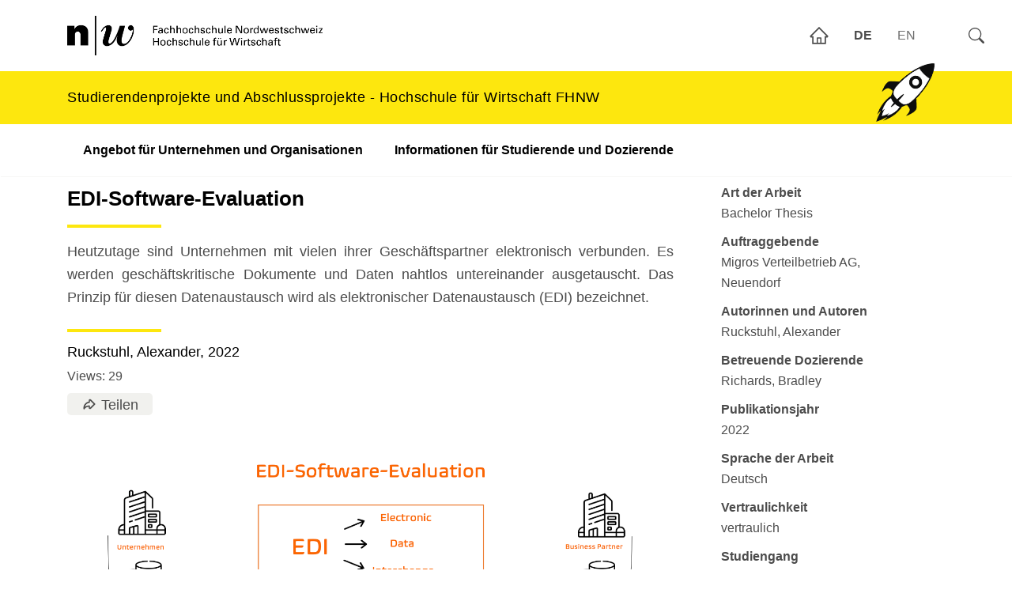

--- FILE ---
content_type: text/html; charset=utf-8
request_url: https://studierendenprojekte.wirtschaft.fhnw.ch/view/2158
body_size: 7942
content:
<!DOCTYPE html><html lang="de"><head><meta charSet="utf-8" data-next-head=""/><meta name="viewport" content="width=device-width" data-next-head=""/><script async="" src="https://www.googletagmanager.com/gtag/js?id=G-BJ5SGVSL4J" class="jsx-2322820093" data-next-head=""></script><meta name="google-site-verification" content="GDwEN7lZtBdbuUet6zJxdu6rEfQF3Mc8HmS2kChobD4" class="jsx-2322820093" data-next-head=""/><title class="jsx-440dcc8459a2403b" data-next-head="">EDI-Software-Evaluation</title><link rel="alternate" href="https://studierendenprojekte.wirtschaft.fhnw.ch/view/2158" hrefLang="de" class="jsx-440dcc8459a2403b" data-next-head=""/><link rel="alternate" href="https://studierendenprojekte.wirtschaft.fhnw.ch/en/view/2158" hrefLang="en" class="jsx-440dcc8459a2403b" data-next-head=""/><link rel="preload" href="/_next/static/css/45ef538f74c7772e.css" as="style"/><script class="jsx-2322820093" data-next-head="">
                window.dataLayer = window.dataLayer || [];
                function gtag(){dataLayer.push(arguments);}
                gtag('js', new Date());
                gtag('config', 'G-BJ5SGVSL4J', {
                  page_path: window.location.pathname,
                });
              </script><link rel="stylesheet" href="/_next/static/css/45ef538f74c7772e.css" data-n-g=""/><noscript data-n-css=""></noscript><script defer="" noModule="" src="/_next/static/chunks/polyfills-42372ed130431b0a.js"></script><script src="/_next/static/chunks/webpack-30b1d08825bd12b0.js" defer=""></script><script src="/_next/static/chunks/framework-372c62845e5ba996.js" defer=""></script><script src="/_next/static/chunks/main-8c6258a083635333.js" defer=""></script><script src="/_next/static/chunks/pages/_app-516dff18878e63dd.js" defer=""></script><script src="/_next/static/chunks/a7cd4083-43079b2d01feb25c.js" defer=""></script><script src="/_next/static/chunks/0465ed09-5d3aa1e49a48991d.js" defer=""></script><script src="/_next/static/chunks/454e6ae6-de18662b6f1b8a6b.js" defer=""></script><script src="/_next/static/chunks/568-fec74e32e65b35a0.js" defer=""></script><script src="/_next/static/chunks/pages/view/%5Bid%5D-14a1663f4c25a023.js" defer=""></script><script src="/_next/static/3J1U34DZxzulmZo2YAEmp/_buildManifest.js" defer=""></script><script src="/_next/static/3J1U34DZxzulmZo2YAEmp/_ssgManifest.js" defer=""></script><style id="__jsx-69af437ea1fc2efc">a.jsx-69af437ea1fc2efc{text-decoration:none}ul.jsx-69af437ea1fc2efc{margin:auto 0;color:#6e6e6e}.selectedLanguage.jsx-69af437ea1fc2efc{font-weight:800;color:#4c4c4c}.clickable.jsx-69af437ea1fc2efc .jsx-69af437ea1fc2efc:hover{cursor:pointer}</style><style id="__jsx-457cd60068e8c436">.rocket.jsx-457cd60068e8c436{position:fixed;top:65px;right:110px;z-index:11}</style><style id="__jsx-3c1418cadf58db00">a.jsx-3c1418cadf58db00{cursor:pointer}.mainContainer.jsx-3c1418cadf58db00{position:relative}span.jsx-3c1418cadf58db00{font-size:20px;background-color:#f1f1ee;border-radius:5px;padding:3px 10px}span.jsx-3c1418cadf58db00>a.jsx-3c1418cadf58db00>span.jsx-3c1418cadf58db00{font-size:18px;padding:0 8px 0 2px}.dropdownmenu.jsx-3c1418cadf58db00{z-index:1;position:absolute;left:0;margin:10px 0 0 0px;padding:6px 0 0 0}.menucontainer.jsx-3c1418cadf58db00{min-width:150px;margin:10px 0 0 0;background-color:#f1f1ee;padding:6px 15px 4px 20px;border-radius:0 5px 5px 5px;display:flex;flex-direction:column}.menucontainer.jsx-3c1418cadf58db00>div.jsx-3c1418cadf58db00{padding:6px 0}</style><style id="__jsx-440dcc8459a2403b">.singleContainer.jsx-440dcc8459a2403b>div.jsx-440dcc8459a2403b{display:inline-block;vertical-align:top}.teaser.jsx-440dcc8459a2403b{font-size:18px}.label.jsx-440dcc8459a2403b{font-weight:bold;text-align:left}.labelBox.jsx-440dcc8459a2403b{margin:0 0 10px 0;text-align:left}.textcontainer_single.jsx-440dcc8459a2403b{width:70%}.singletext.jsx-440dcc8459a2403b{padding:0 0 20px 0}.detailsInText.jsx-440dcc8459a2403b{display:none}</style><style id="__jsx-2322820093">body{overflow-y:scroll!important;padding:0}.cookie-notification.jsx-2322820093{position:fixed;bottom:10px;left:10px;padding:20px;background-color:rgba(239,239,239,.9);border-radius:5px;z-index:11}.footer.jsx-2322820093{display:flex}.footerContainer.jsx-2322820093{display:flex;margin:0 auto;padding:37px 34px 0 0;font-size:90%;width:100%;flex-direction:row;flex-wrap:wrap}.footerElement.jsx-2322820093>ul.jsx-2322820093>li.jsx-2322820093{margin:8px 0}.footerRow.jsx-2322820093{display:flex;flex-direction:row;flex-wrap:wrap}.footerElement.jsx-2322820093{width:250px;padding:0 20px 0 0;align-self:flex-start;margin:0 auto 0 15px}.footerTitle.jsx-2322820093{display:block;font-weight:700;line-height:1.7;padding-bottom:14px;border-bottom:1px solid rgba(255,255,255,.5)}</style></head><body><link rel="preload" as="image" href="/rocket.png"/><link rel="preload" as="image" href="/default_fhnw.png"/><link rel="preload" as="image" href="/hsw.jpg"/><link rel="preload" as="image" href="/api/images/63bdceab-5678-44f2-9609-571f44da390e.png?1769319145933"/><div id="__next"><div style="display:none" class="jsx-2322820093 cookie-notification"><a href="/privacy"><b class="jsx-2322820093">Data Privacy</b> (/privacy</a>). <!-- -->Wir möchten Sie darüber informieren, dass unsere Seite Cookies verwendet, um Ihr Surferlebnis zu verbessern. Durch die Nutzung unserer Website stimmen Sie gemäß geltenden Gesetzen und Vorschriften der Verwendung von Cookies zu.<!-- --> <a href="#" class="jsx-2322820093">Akzeptieren</a></div><div class="jsx-2322820093 page-wrapper-fix"><div class="jsx-2322820093 page-wrapper"><div id="header" style="position:fixed;top:0;right:0;z-index:12;display:flex" class="jsx-457cd60068e8c436 topright"><a style="display:flex;padding:0;justify-content:center;align-items:center;cursor:pointer" href="/"><svg stroke="currentColor" fill="currentColor" stroke-width="0" viewBox="0 0 1024 1024" font-size="26px" height="1em" width="1em" xmlns="http://www.w3.org/2000/svg"><path d="M946.5 505L560.1 118.8l-25.9-25.9a31.5 31.5 0 0 0-44.4 0L77.5 505a63.9 63.9 0 0 0-18.8 46c.4 35.2 29.7 63.3 64.9 63.3h42.5V940h691.8V614.3h43.4c17.1 0 33.2-6.7 45.3-18.8a63.6 63.6 0 0 0 18.7-45.3c0-17-6.7-33.1-18.8-45.2zM568 868H456V664h112v204zm217.9-325.7V868H632V640c0-22.1-17.9-40-40-40H432c-22.1 0-40 17.9-40 40v228H238.1V542.3h-96l370-369.7 23.1 23.1L882 542.3h-96.1z"></path></svg></a><div style="display:flex;justify-content:center;align-items:center" class="jsx-69af437ea1fc2efc"><ul class="jsx-69af437ea1fc2efc nav lang-nav"><li class="jsx-69af437ea1fc2efc nav-item menu-item clickable"><span class="jsx-69af437ea1fc2efc nav-link selectedLanguage">DE</span></li><li class="jsx-69af437ea1fc2efc nav-item menu-item clickable"><span class="jsx-69af437ea1fc2efc nav-link ">EN</span></li></ul></div><div class="searchWidget_glass__PyTTH searchWidget_clickable__4BFAp"><svg stroke="currentColor" fill="currentColor" stroke-width="0" viewBox="0 0 16 16" height="1em" width="1em" xmlns="http://www.w3.org/2000/svg"><path d="M11.742 10.344a6.5 6.5 0 1 0-1.397 1.398h-.001q.044.06.098.115l3.85 3.85a1 1 0 0 0 1.415-1.414l-3.85-3.85a1 1 0 0 0-.115-.1zM12 6.5a5.5 5.5 0 1 1-11 0 5.5 5.5 0 0 1 11 0"></path></svg></div><div class="" id="shadowbox"><div class="searchWidget_containerSidePanel__XqYW8"></div></div></div><div class="jsx-457cd60068e8c436 rocket"><img src="/rocket.png" style="transform:rotate(45deg)" width="50px" class="jsx-457cd60068e8c436"/></div><nav id="navbar" style="transform:translateY(0px);transition:all 0.5s ease 0s;padding:0" class="jsx-457cd60068e8c436 navbar navbar-light navbar-expand-lg navbar-main"><div class="jsx-457cd60068e8c436 navbar-container container"><div class="jsx-457cd60068e8c436 navbar-logos"><div class="jsx-457cd60068e8c436 fhnw-logos"><a class="jsx-457cd60068e8c436 fhnw-logo d-md-inline-block" href="/"><img src="/default_fhnw.png" id="fhnwlogo_small" style="display:none;min-height:51px" class="jsx-457cd60068e8c436"/><img src="/hsw.jpg" id="fhnwlogo_full" style="height:80px;max-width:600px" class="jsx-457cd60068e8c436"/></a></div></div></div><div class="jsx-457cd60068e8c436 navbar-banner bg-primary py-1 w-100"><div style="display:flex" class="jsx-457cd60068e8c436 container"><a class="jsx-457cd60068e8c436 no-underline" href="/"><p class="jsx-457cd60068e8c436 d-none-sm black font-bigger leading-semi pagetitle">Studierendenprojekte und Abschlussprojekte</p><p class="jsx-457cd60068e8c436 d-none-md black font-bigger leading-semi pagetitle">Studierendenprojekte und Abschlussprojekte</p><p class="jsx-457cd60068e8c436 d-none-std black font-bigger leading-semi pagetitle">Studierendenprojekte und Abschlussprojekte - Hochschule für Wirtschaft FHNW</p></a></div></div><div class="container navbar-collapse-container"><div class="" id="navbar-menu" style="max-height:none"><ul class="navbar-nav" style="padding-right:0px"><li class="nav-item menu-item menu-item-type-post_type menu-item-object-page menu-item-33 nav-item--level-0 dropdown" data-level="0"><a class="nav-link " target="_blank" href="https://www.fhnw.ch/de/forschung-und-dienstleistungen/wirtschaft/studierendenprojekte">Angebot für Unternehmen und Organisationen</a></li><li class="nav-item menu-item menu-item-type-post_type menu-item-object-page menu-item-33 nav-item--level-0 dropdown" data-level="0"><a class="nav-link " target="_blank" href="https://www.fhnw.ch/plattformen/wirtschaft-studierendenprojekte/">Informationen für Studierende und Dozierende</a></li></ul></div></div></nav><div class="jsx-440dcc8459a2403b container"><div style="display:inline-block;width:100%" class="jsx-440dcc8459a2403b"><div class="jsx-440dcc8459a2403b singleContainer"><div style="padding:0 10px 0 0" class="jsx-440dcc8459a2403b textcontainer_single"><h1 class="jsx-440dcc8459a2403b">EDI-Software-Evaluation</h1><div style="margin:15px 0 0 0;text-align:justify" class="jsx-440dcc8459a2403b teaser">Heutzutage sind Unternehmen mit vielen ihrer Geschäftspartner elektronisch verbunden. Es werden geschäftskritische Dokumente und Daten nahtlos untereinander ausgetauscht. Das Prinzip für diesen Datenaustausch wird als elektronischer Datenaustausch (EDI) bezeichnet.</div><h1 class="jsx-440dcc8459a2403b"></h1><h4 style="font-weight:normal" class="jsx-440dcc8459a2403b">Ruckstuhl, Alexander<!-- -->,<!-- --> <!-- -->2022</h4><div style="padding:0 0 8px 0" class="jsx-440dcc8459a2403b detailsInText"><div class="jsx-440dcc8459a2403b"><b class="jsx-440dcc8459a2403b">Art der Arbeit</b> <!-- -->Bachelor Thesis</div><div class="jsx-440dcc8459a2403b"><b class="jsx-440dcc8459a2403b">Auftraggebende</b> <!-- -->Migros Verteilbetrieb AG</div><div class="jsx-440dcc8459a2403b"><b class="jsx-440dcc8459a2403b">Betreuende Dozierende</b> <!-- -->Richards, Bradley</div></div><div class="jsx-440dcc8459a2403b">Views: <!-- -->29</div><div style="display:flex;padding:6px 0 10px 0" class="jsx-440dcc8459a2403b"><div class="jsx-440dcc8459a2403b"><div class="jsx-3c1418cadf58db00 mainContainer"><span class="jsx-3c1418cadf58db00"><a style="cursor:default" class="jsx-3c1418cadf58db00"><svg stroke="currentColor" fill="currentColor" stroke-width="0" version="1.2" baseProfile="tiny" viewBox="0 0 24 24" style="margin:0 3px 4px 8px" height="1em" width="1em" xmlns="http://www.w3.org/2000/svg"><path d="M4 19.999c-.096 0-.191-.015-.286-.042-.424-.126-.714-.516-.714-.958v-1c0-4.8 3.381-8.864 8-9.796v-1.704c0-.534.208-1.036.585-1.414.756-.757 2.075-.756 2.829-.001l6.288 6.203c.191.188.298.443.298.712s-.107.524-.298.712l-6.293 6.207c-.746.746-2.067.751-2.823-.005-.378-.378-.586-.88-.586-1.414v-1.437c-2.495.201-4.523.985-6.164 3.484-.19.288-.505.453-.836.453zm8-5.989l1-.01v3.499l5.576-5.5-5.576-5.496v3.497s-.384-.004-.891.052c-3.416.378-6.125 2.864-6.892 6.08 2.121-1.728 4.551-2.066 6.783-2.122z"></path></svg><span class="jsx-3c1418cadf58db00">Teilen</span></a></span><div style="display:none" class="jsx-3c1418cadf58db00 dropdownmenu"><div class="jsx-3c1418cadf58db00 menucontainer"><div class="jsx-3c1418cadf58db00"><a class="jsx-3c1418cadf58db00" href="mailto:?subject=EDI-Software-Evaluation&amp;body=Hallo, %0D%0A%0D%0Ahabe folgenden Artikel gefunden%0D%0A%0D%0AEDI-Software-Evaluation%0D%0Ahttps://studierendenprojekte.wirtschaft.fhnw.ch/view/2158 %0D%0A%0D%0AGrüsse,"><svg stroke="currentColor" fill="currentColor" stroke-width="0" viewBox="0 0 1024 1024" style="padding:0 10px 4px 4px;font-size:32px" height="1em" width="1em" xmlns="http://www.w3.org/2000/svg"><path d="M928 160H96c-17.7 0-32 14.3-32 32v640c0 17.7 14.3 32 32 32h832c17.7 0 32-14.3 32-32V192c0-17.7-14.3-32-32-32zm-40 110.8V792H136V270.8l-27.6-21.5 39.3-50.5 42.8 33.3h643.1l42.8-33.3 39.3 50.5-27.7 21.5zM833.6 232L512 482 190.4 232l-42.8-33.3-39.3 50.5 27.6 21.5 341.6 265.6a55.99 55.99 0 0 0 68.7 0L888 270.8l27.6-21.5-39.3-50.5-42.7 33.2z"></path></svg>Email</a></div><div class="jsx-3c1418cadf58db00"><a target="_blank" class="jsx-3c1418cadf58db00" href="https://www.linkedin.com/shareArticle?title=EDI-Software-Evaluation&amp;url=https://studierendenprojekte.wirtschaft.fhnw.ch/view/2158"><svg stroke="currentColor" fill="currentColor" stroke-width="0" viewBox="0 0 448 512" style="padding:0 10px 4px 4px;font-size:32px" height="1em" width="1em" xmlns="http://www.w3.org/2000/svg"><path d="M416 32H31.9C14.3 32 0 46.5 0 64.3v383.4C0 465.5 14.3 480 31.9 480H416c17.6 0 32-14.5 32-32.3V64.3c0-17.8-14.4-32.3-32-32.3zM135.4 416H69V202.2h66.5V416zm-33.2-243c-21.3 0-38.5-17.3-38.5-38.5S80.9 96 102.2 96c21.2 0 38.5 17.3 38.5 38.5 0 21.3-17.2 38.5-38.5 38.5zm282.1 243h-66.4V312c0-24.8-.5-56.7-34.5-56.7-34.6 0-39.9 27-39.9 54.9V416h-66.4V202.2h63.7v29.2h.9c8.9-16.8 30.6-34.5 62.9-34.5 67.2 0 79.7 44.3 79.7 101.9V416z"></path></svg>LinkedIn</a></div><div class="jsx-3c1418cadf58db00"><a target="_blank" class="jsx-3c1418cadf58db00" href="https://x.com/intent/tweet?url=https://studierendenprojekte.wirtschaft.fhnw.ch/view/2158&amp;text=EDI-Software-Evaluation"><svg stroke="currentColor" fill="currentColor" stroke-width="0" viewBox="0 0 448 512" style="padding:0 10px 4px 4px;font-size:32px" height="1em" width="1em" xmlns="http://www.w3.org/2000/svg"><path d="M64 32C28.7 32 0 60.7 0 96V416c0 35.3 28.7 64 64 64H384c35.3 0 64-28.7 64-64V96c0-35.3-28.7-64-64-64H64zm297.1 84L257.3 234.6 379.4 396H283.8L209 298.1 123.3 396H75.8l111-126.9L69.7 116h98l67.7 89.5L313.6 116h47.5zM323.3 367.6L153.4 142.9H125.1L296.9 367.6h26.3z"></path></svg>X</a></div><div class="jsx-3c1418cadf58db00"><a target="_blank" class="jsx-3c1418cadf58db00" href="https://www.facebook.com/sharer/sharer.php?u=https://studierendenprojekte.wirtschaft.fhnw.ch/view/2158&amp;title=EDI-Software-Evaluation"><svg stroke="currentColor" fill="currentColor" stroke-width="0" viewBox="0 0 512 512" style="padding:0 10px 4px 4px;font-size:32px" height="1em" width="1em" xmlns="http://www.w3.org/2000/svg"><path d="M504 256C504 119 393 8 256 8S8 119 8 256c0 123.78 90.69 226.38 209.25 245V327.69h-63V256h63v-54.64c0-62.15 37-96.48 93.67-96.48 27.14 0 55.52 4.84 55.52 4.84v61h-31.28c-30.8 0-40.41 19.12-40.41 38.73V256h68.78l-11 71.69h-57.78V501C413.31 482.38 504 379.78 504 256z"></path></svg>Facebook</a></div><div style="display:none" class="jsx-3c1418cadf58db00 whatsapp"><a target="_blank" class="jsx-3c1418cadf58db00" href="whatsapp://send?text=EDI-Software-Evaluation. https://studierendenprojekte.wirtschaft.fhnw.ch/view/2158"><svg stroke="currentColor" fill="currentColor" stroke-width="0" viewBox="0 0 448 512" style="padding:0 10px 4px 4px;font-size:32px" height="1em" width="1em" xmlns="http://www.w3.org/2000/svg"><path d="M380.9 97.1C339 55.1 283.2 32 223.9 32c-122.4 0-222 99.6-222 222 0 39.1 10.2 77.3 29.6 111L0 480l117.7-30.9c32.4 17.7 68.9 27 106.1 27h.1c122.3 0 224.1-99.6 224.1-222 0-59.3-25.2-115-67.1-157zm-157 341.6c-33.2 0-65.7-8.9-94-25.7l-6.7-4-69.8 18.3L72 359.2l-4.4-7c-18.5-29.4-28.2-63.3-28.2-98.2 0-101.7 82.8-184.5 184.6-184.5 49.3 0 95.6 19.2 130.4 54.1 34.8 34.9 56.2 81.2 56.1 130.5 0 101.8-84.9 184.6-186.6 184.6zm101.2-138.2c-5.5-2.8-32.8-16.2-37.9-18-5.1-1.9-8.8-2.8-12.5 2.8-3.7 5.6-14.3 18-17.6 21.8-3.2 3.7-6.5 4.2-12 1.4-32.6-16.3-54-29.1-75.5-66-5.7-9.8 5.7-9.1 16.3-30.3 1.8-3.7.9-6.9-.5-9.7-1.4-2.8-12.5-30.1-17.1-41.2-4.5-10.8-9.1-9.3-12.5-9.5-3.2-.2-6.9-.2-10.6-.2-3.7 0-9.7 1.4-14.8 6.9-5.1 5.6-19.4 19-19.4 46.3 0 27.3 19.9 53.7 22.6 57.4 2.8 3.7 39.1 59.7 94.8 83.8 35.2 15.2 49 16.5 66.6 13.9 10.7-1.6 32.8-13.4 37.4-26.4 4.6-13 4.6-24.1 3.2-26.4-1.3-2.5-5-3.9-10.5-6.6z"></path></svg>Whatsapp</a></div></div></div></div></div><div style="padding:2px 0 0 20px" class="jsx-440dcc8459a2403b"></div></div><div style="display:flex;justify-content:space-around;padding:25px 0 20px 0" class="jsx-440dcc8459a2403b"><img src="/api/images/63bdceab-5678-44f2-9609-571f44da390e.png?1769319145933" style="cursor:pointer;object-fit:contain;height:400px;width:680px" class="jsx-b3e1b6a7c9b96113"/></div><div class="jsx-440dcc8459a2403b singletext">Ein Unternehmen, welches die Logistikdienstleistungen für ein grosses Detailhandelsunternehmen in der Schweiz durchführt, plant einen grösseren Generationswechsel ihrer IT-Architektur. In Zukunft möchte dieses Unternehmen die Schnittstellenthematik mit einer eleganten EDI-Software lösen, um die Komplexität sowie hohe Implementationsaufwände bei auftretenden Änderungen zu minimieren. Das Ziel dieser Bachelorarbeit ist es, dem Unternehmen eine Empfehlung vorzulegen, welche mögliche EDI-Softwarelösung die gestellten Anforderungen am Besten abdecken kann.</div><div class="jsx-440dcc8459a2403b singletext">Dazu wurde das bestehende EDI-Umfeld bei diesem Unternehmen analysiert, strukturierte Anforderungen an die zukünftige EDI-Softwarelösung erhoben und eine Produkt- und Marktanalyse möglicher EDI-Softwarehersteller durchgeführt. Die einzelnen EDI-Softwarelösungen wurden anschliessend in unterschiedlichen Kategorien und Checkpoints, welche auf den gestellten Anforderungen basieren, miteinander verglichen. Schlussendlich wurde ein Ranking erstellt, welches das Fundament für die Empfehlung bildet.</div><div class="jsx-440dcc8459a2403b singletext">Die Empfehlung zeigt auf, dass es zwei EDI-Softwareunternehmen gibt, welche beim abschliessenden Ranking gleich gut abgeschnitten haben. So konnten diese zwei Unternehmungen mit Ihren EDI-Softwarelösungen gleichwertig gute Resultate erzielen. Ein grosser Unterschied dieser zwei Lösungen ist jedoch, dass ein Unternehmen eine Lösung anbietet, welche sowohl On-Premise als auch in der Cloud installiert werden kann. Das andere Unternehmen bietet einen Managed-EDI-Service an, bei welchem sie die komplette Verantwortung für alle EDI-Tätigkeiten übernehmen und dies als Service anbieten.
Basierend auf der Empfehlung, muss sich das Logistikunternehmen deshalb die Grundfrage stellen, ob die zukünftige EDI-Softwarelösung On-Premise oder in der Cloud operieren soll. Für beide Optionen wurde in der Empfehlung ein möglicher Partner vorgeschlagen. Eine EDI-Softwarelösung kann dem Unternehmen diverse Vorteile erbringen. Es können langfristig Kosten reduziert werden, sowie ist es möglich, die auftretenden Implementationsaufwände bei Änderungen zu verringern. Zusätzlich kann eine EDI-Softwarelösung auch im täglichen operativen Geschäft mit deutlichen Vorteilen überzeugen.</div><div style="padding:0 0 16px 0" class="jsx-440dcc8459a2403b detailsInText"><div class="jsx-440dcc8459a2403b"><b class="jsx-440dcc8459a2403b">Studiengang<!-- -->:</b> <!-- -->Wirtschaftsinformatik (Bachelor)</div><div class="jsx-440dcc8459a2403b"><b class="jsx-440dcc8459a2403b">Keywords</b> <!-- -->EDI, Elektronischer Datenaustausch, Softwareevaluation</div><div class="jsx-440dcc8459a2403b"><b class="jsx-440dcc8459a2403b">Vertraulichkeit<!-- -->:</b> <!-- -->vertraulich</div></div></div><div id="scrollingDiv" style="width:300px;padding:8px 0 40px 50px;background-color:#ffffff00" class="jsx-440dcc8459a2403b detailInfo"><div class="jsx-440dcc8459a2403b labelBox"><div class="jsx-440dcc8459a2403b label">Art der Arbeit</div><div class="jsx-440dcc8459a2403b">Bachelor Thesis</div></div><div class="jsx-440dcc8459a2403b labelBox"><div class="jsx-440dcc8459a2403b label">Auftraggebende</div><div class="jsx-440dcc8459a2403b">Migros Verteilbetrieb AG<!-- -->, Neuendorf</div></div><div class="jsx-440dcc8459a2403b labelBox"><div class="jsx-440dcc8459a2403b label">Autorinnen und Autoren</div><div class="jsx-440dcc8459a2403b">Ruckstuhl, Alexander</div></div><div class="jsx-440dcc8459a2403b labelBox"><div class="jsx-440dcc8459a2403b label">Betreuende Dozierende</div><div class="jsx-440dcc8459a2403b">Richards, Bradley</div></div><div class="jsx-440dcc8459a2403b labelBox"><div class="jsx-440dcc8459a2403b label">Publikationsjahr</div><div class="jsx-440dcc8459a2403b">2022</div></div><div class="jsx-440dcc8459a2403b labelBox"><div class="jsx-440dcc8459a2403b label">Sprache der Arbeit</div><div class="jsx-440dcc8459a2403b">Deutsch</div></div><div class="jsx-440dcc8459a2403b labelBox"><div class="jsx-440dcc8459a2403b label">Vertraulichkeit</div><div class="jsx-440dcc8459a2403b">vertraulich</div></div><div class="jsx-440dcc8459a2403b labelBox"><div class="jsx-440dcc8459a2403b label">Studiengang</div><div class="jsx-440dcc8459a2403b">Wirtschaftsinformatik (Bachelor)</div></div><div class="jsx-440dcc8459a2403b labelBox"><div class="jsx-440dcc8459a2403b label">Standort Studiengang</div><div class="jsx-440dcc8459a2403b">Olten</div></div><div class="jsx-440dcc8459a2403b labelBox"><div class="jsx-440dcc8459a2403b label">Keywords</div><div class="jsx-440dcc8459a2403b">EDI, Elektronischer Datenaustausch, Softwareevaluation</div></div></div></div></div></div></div></div><div id="footer" class="jsx-2322820093 footer"><div class="jsx-2322820093 footerContainer container"><div class="jsx-2322820093 footerElement"><span class="jsx-2322820093 footerTitle">Angebot</span><ul class="jsx-2322820093"><li class="jsx-2322820093"><a href="http://www.fhnw.ch/wirtschaft/studierendenprojekte" target="_blank" class="jsx-2322820093">Studierendenprojekte</a></li><li class="jsx-2322820093"><a href="http://www.fhnw.ch/wirtschaft/studierendenprojekt-eingabeformular" target="_blank" class="jsx-2322820093">Studierendenprojekt-Themeneingabe</a></li></ul></div><div class="jsx-2322820093 footerElement"><span class="jsx-2322820093 footerTitle">Hochschule für Wirtschaft</span><ul class="jsx-2322820093"><li class="jsx-2322820093"><a target="_blank" href="https://www.fhnw.ch/de/studium" class="jsx-2322820093">Ausbildung</a></li><li class="jsx-2322820093"><a target="_blank" href="https://www.fhnw.ch/de/weiterbildung" class="jsx-2322820093">Weiterbildung</a></li><li class="jsx-2322820093"><a target="_blank" href="https://www.fhnw.ch/de/forschung-und-dienstleistungen" class="jsx-2322820093">Forschung und Entwicklung</a></li></ul></div><div class="jsx-2322820093 footerElement"><span class="jsx-2322820093 footerTitle">Information</span><ul class="jsx-2322820093"><li class="jsx-2322820093"><a href="/imprint">Impressum</a></li></ul></div></div></div></div><script id="__NEXT_DATA__" type="application/json">{"props":{"pageProps":{"publication":{"id":2158,"uuid":"63bdceab-5678-44f2-9609-571f44da390e","eventoID":"3-22.W-PA-5641/01","sharepointID":1390,"mtExcelID":null,"irfUUID":"84304b47-aa1a-4c34-b5cb-78259c169762","title":"EDI-Software-Evaluation","author":"Ruckstuhl, Alexander","year":2022,"keywords":"EDI, Elektronischer Datenaustausch, Softwareevaluation","type":"Bachelor Thesis","discipline":"","study_program":"Wirtschaftsinformatik (Bachelor)","study_model":"Vollzeit","location":"Olten","language":"Deutsch","state":"vertraulich","hasPublicationFile":0,"document_url":"63bdceab-5678-44f2-9609-571f44da390e.png","teaser":"Heutzutage sind Unternehmen mit vielen ihrer Geschäftspartner elektronisch verbunden. Es werden geschäftskritische Dokumente und Daten nahtlos untereinander ausgetauscht. Das Prinzip für diesen Datenaustausch wird als elektronischer Datenaustausch (EDI) bezeichnet.","initial_situation":"Ein Unternehmen, welches die Logistikdienstleistungen für ein grosses Detailhandelsunternehmen in der Schweiz durchführt, plant einen grösseren Generationswechsel ihrer IT-Architektur. In Zukunft möchte dieses Unternehmen die Schnittstellenthematik mit einer eleganten EDI-Software lösen, um die Komplexität sowie hohe Implementationsaufwände bei auftretenden Änderungen zu minimieren. Das Ziel dieser Bachelorarbeit ist es, dem Unternehmen eine Empfehlung vorzulegen, welche mögliche EDI-Softwarelösung die gestellten Anforderungen am Besten abdecken kann.","method":"Dazu wurde das bestehende EDI-Umfeld bei diesem Unternehmen analysiert, strukturierte Anforderungen an die zukünftige EDI-Softwarelösung erhoben und eine Produkt- und Marktanalyse möglicher EDI-Softwarehersteller durchgeführt. Die einzelnen EDI-Softwarelösungen wurden anschliessend in unterschiedlichen Kategorien und Checkpoints, welche auf den gestellten Anforderungen basieren, miteinander verglichen. Schlussendlich wurde ein Ranking erstellt, welches das Fundament für die Empfehlung bildet.","result":"Die Empfehlung zeigt auf, dass es zwei EDI-Softwareunternehmen gibt, welche beim abschliessenden Ranking gleich gut abgeschnitten haben. So konnten diese zwei Unternehmungen mit Ihren EDI-Softwarelösungen gleichwertig gute Resultate erzielen. Ein grosser Unterschied dieser zwei Lösungen ist jedoch, dass ein Unternehmen eine Lösung anbietet, welche sowohl On-Premise als auch in der Cloud installiert werden kann. Das andere Unternehmen bietet einen Managed-EDI-Service an, bei welchem sie die komplette Verantwortung für alle EDI-Tätigkeiten übernehmen und dies als Service anbieten.\r\nBasierend auf der Empfehlung, muss sich das Logistikunternehmen deshalb die Grundfrage stellen, ob die zukünftige EDI-Softwarelösung On-Premise oder in der Cloud operieren soll. Für beide Optionen wurde in der Empfehlung ein möglicher Partner vorgeschlagen. Eine EDI-Softwarelösung kann dem Unternehmen diverse Vorteile erbringen. Es können langfristig Kosten reduziert werden, sowie ist es möglich, die auftretenden Implementationsaufwände bei Änderungen zu verringern. Zusätzlich kann eine EDI-Softwarelösung auch im täglichen operativen Geschäft mit deutlichen Vorteilen überzeugen.","supervisor":"Bradley Richards","supervisorsEmail":"bradley.richards@fhnw.ch","client_contact_email":"jan.wolter@mvb.ch","client_name":"Migros Verteilbetrieb AG","client_contact_firstname":"Jan","client_contact_lastname":"Wolter","client_address":"Neuendorf","downloads":0,"pageViews":28,"uploadInProcess":0,"active":1,"comment":null,"createdAt":"2023-01-19T08:52:41.000Z","createdBy":4761,"modifiedAt":"2023-01-19T08:56:50.000Z","modifiedBy":4761,"creatorEmail":"felix.strebel@fhnw.ch","modEmail":"felix.strebel@fhnw.ch","supervisors":[{"uuid":"55d72d48-bf2c-4400-af25-59e27582b1c1","email":"bradley.richards@fhnw.ch","fullname":"Richards, Bradley","lastname":"Richards","firstname":"Bradley"}]},"locale":"de"},"__N_SSG":true},"page":"/view/[id]","query":{"id":"2158"},"buildId":"3J1U34DZxzulmZo2YAEmp","isFallback":false,"isExperimentalCompile":false,"gsp":true,"locale":"de","locales":["de","en"],"defaultLocale":"de","scriptLoader":[]}</script></body></html>